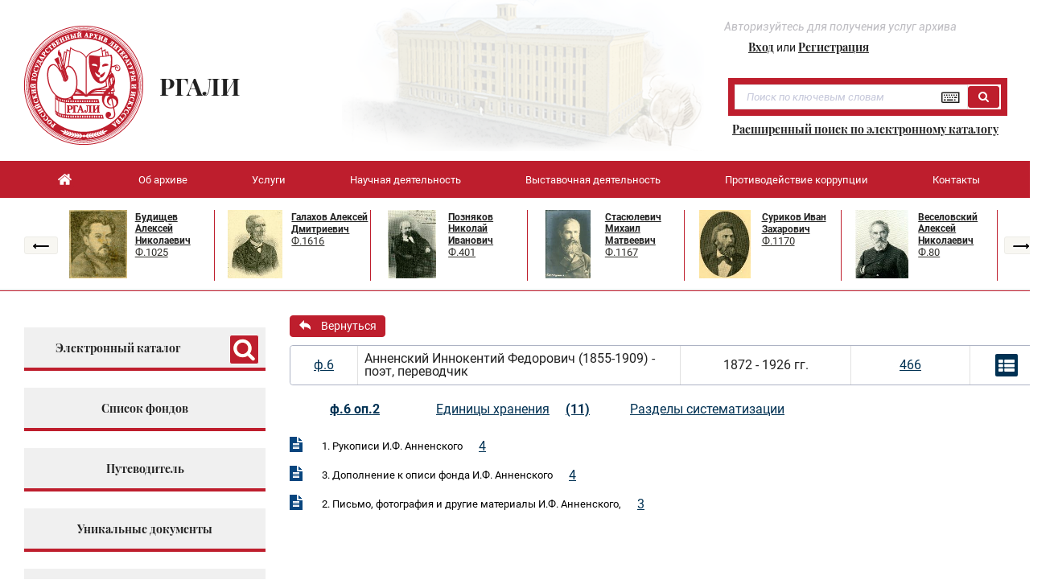

--- FILE ---
content_type: text/html;charset=UTF-8
request_url: https://rgali.ru/opis/7017/systematization
body_size: 52114
content:
<!DOCTYPE html>
<html>
<!--
<style>
    .marquee-container {
        overflow: hidden;
        white-space: nowrap;
        box-sizing: border-box;
        background-color: #f0f0f0;
        border-bottom: 1px solid #be1e2d;
    }

    .marquee {
        display: inline-block;
        padding-left: 100%;
        vertical-align: center;
        animation: marquee 550s linear infinite;
    }

    .marquee p {
        display: inline-block;
        margin-right: 1900px;
        text-align: center;
        color: #212121;
        font: normal 20px Roboto;
    }

    .marquee-container:hover .marquee {
        animation-play-state: paused;
    }

    @keyframes marquee {
        0% { transform: translateX(0); }
        100% { transform: translateX(-100%); }
    }
</style>
-->

<style>
    .attention__wrap-new{
        animation: reveal 10s infinite;
    }

    @keyframes reveal {
        0% {opacity:0}
        20% {opacity:0.7}
        60% {opacity:1;}
        100% {opacity:0}
    }
</style>

<head>
    <title>РГАЛИ - систематизация</title>
    <meta http-equiv="Content-Type" content="text/html; charset=UTF-8"/>
    <script src="https://code.jquery.com/jquery-3.6.0.min.js"></script>
    <script type="text/javascript" src="/js/jquery.fallingsnow.min.js"></script>
    <link rel="stylesheet" type="text/css" href="https://maxcdn.bootstrapcdn.com/font-awesome/4.7.0/css/font-awesome.min.css">
<meta charset="utf-8">
<meta name="keywords" content="">
<meta name="description" content="">
<link href="/css/systematization.css" rel="stylesheet">
<link href="/css/storage-unit-list.css" rel="stylesheet">
<link href="/css/fund-card.css" rel="stylesheet">
<meta name="language" content="ru">
<meta name="format-detection" content="telephone=no">
<meta name="viewport" content="width=device-width, initial-scale=1.0, maximum-scale=1.0, user-scalable=no">
</head>

</head>
<body id="snow">
    <div class="wrapper" >
        <header class="header">
    <div class="header-fill">
        <div class="header-background-picture-new" style="height: 200px; background-size: 450px auto;">
            
                <div class="b-indent_s_20"></div>
            
            <div style="margin-bottom:10px; margin-left: -45px;">
                <label class="label-autorize">
                    Авторизуйтесь для получения услуг архива
                </label>
                <label>
                    <a class="lang-ru"></a>
                    <a class="lang-en"></a>
                </label>
            </div>
            <div class="b-flex enter-indent">
                <label class="enter-block" style="margin-left: -15px">
                    <a class="news-item__article blue-linked" style="text-align:center">
                        
                    </a>
                    <div>
                        <a class="news-item__article blue-linked" href="/login">Вход</a>
                        или
                        <a class="news-item__article blue-linked" href="/registration">Регистрация</a>
                    </div>
                </label>
            </div>
            <div class="b-flex enter-indent" style="margin-top:10px; margin-left: 855px;">
                <label class="enter-block">
                    <a class="news-item__article blue-linked" href="/cabinet/user-info">
                        
                    </a>
                    <span>
                        
                    </span>
                    <a class="news-item__article blue-linked" href="/logout">
                        
                    </a>
                </label>
                
            </div>

            <div class="b-flex">
                <div onclick="location.href='/'" style="cursor: pointer;" class="header__logo_rgali">
                    <img width="148" src="[data-uri]">
                </div>
                <label class="header-title">
                    РГАЛИ
                </label>
                 <div>
                     <div class="b-flex search-indent">
    <div class="search b-form">
        <input class="b-form__input rgali_input" id="simpleSearch" placeholder="Поиск по ключевым словам">
        <input id="simpleSearchButton" type="button" onclick="startSimpleSearch()"
               class="b-form__icon_input b-form__icon_mod_keyboard_input">
    </div>
    <form style="display:none" id="searchFormShort" action="/search/start" method="get">
        <input type="text" id="fondName" name="fondName" value=""/>
        <input type="text" id="personaName" name="personaName" value=""/>
        <input type="text" id="organizationName" name="organizationName" value=""/>
        <input type="text" id="opisNumber" name="opisNumber" value=""/>
        <input type="text" id="storageUnitNumber" name="storageUnitNumber" value=""/>
        <input type="text" id="fundNumber" name="fundNumber" value=""/>
        <input type="text" id="yearDocumentFrom" name="yearDocumentFrom" value=""/>
        <input type="text" id="yearDocumentTo" name="yearDocumentTo" value=""/>
        <input type="text" id="isSimpleSearch" name="simpleSearch" value="false"/>
    </form>

    <a class="b-button__rgali" onclick="startSimpleSearch()">
        <div class="b-button__icon_mod_search_rgali"></div>
    </a>

    <script type="text/javascript">
        $("#simpleSearch").keyup(function (event) {
            if (event.keyCode === 13) {
                document.getElementById('simpleSearchButton').click()
            }
        });
    </script>

</div>
                 </div>
            </div>
            <div class="b-flex" style="margin-left: 880px; margin-top: -30px">
                <a class="news-item__article blue-linked" href="/search">Расширенный поиск по электронному каталогу</a>
            </div>
        </div>
    </div>
    <div class="header__wrap">
        <div class="header__body">
            <div class="header-menu-rgali__body">
                <div class="header-menu-rgali__item header-menu-rgali__item_left_indent">
                    <a href="/" class="b-button__home">
                        <div class="b-button__icon_mod_home"></div>
                    </a>
                </div>
                <div class="header-menu-rgali__item dropdown">
                    <a>Об архиве</a>
                    <div class="dropdown-content">
                        <a href="/history">История архива</a>
                        <a href="/">Новости</a>
                        <a href="/normative-documents">Нормативные документы</a>
                        <a href="/archive-structure">Структура</a>
                        <a href="/rewards">Награды</a>
                        <a href="/work-protection">Охрана труда</a>
                    </div>
                </div>
                <div class="header-menu-rgali__item dropdown">
                    <a>Услуги</a>
                    <div class="dropdown-content">
                        <a href="/price">Прейскурант всех услуг архива</a>
                        <a href="/request">Запрос в архив</a>
                        <a href="/ordering-cases-in-reading-room">Заказ дел в читальный зал</a>
                        <a href="https://sic.rgantd.ru/">Запрос в Справочно-<br>информационный центр<br>федеральных
                            государственных<br>архивов</a>
                        <a href="/tour">Проведение экскурсий</a>
                    </div>
                </div>
                <div class="header-menu-rgali__item dropdown">
                    <span>Научная деятельность</span>
                    <div class="dropdown-content">
                        <a href="/rgali-staff-articles">Статьи сотрудников РГАЛИ</a>
                        <a href="/album-documents">Издания РГАЛИ</a>
                        <a href="/rgali-scientific-conferences-participation">Участие в конференциях</a>
                        <a href="/working">Виртуальные архивы</a>
                        <a href="/scientific-council">Научный совет</a>
                    </div>
                </div>
                <div class="header-menu-rgali__item dropdown">
                    <a>Выставочная деятельность</a>
                    <div class="dropdown-content">
                        <a href="/exhibition">Выставочные проекты РГАЛИ</a>
                        <a href="/request-exhibition">Участие в выставочных проектах</a>
                        <a href="/virtual-projects">Виртуальные выставки</a>
                    </div>
                </div>
                <div class="header-menu-rgali__item">
                    <span onclick="location.href='/rgali-anti-corruption'">Противодействие коррупции</span>
                </div>
                <div class="header-menu-rgali__item">
                    <span onclick="location.href='/contacts'">Контакты</span>
                </div>
            </div>
        </div>
    </div>
</header>
        <main class="content">
            <div class="b-indent_s_10"></div>
            <div class="photos__wrap">
    <div class="photos__body">
        <a class="b-button__arrow" onclick="prevPersonImage()">
            <div class="b-button__icon_mod_arrow_left"></div>
        </a>
        <div class="photos__item" >
            <a href="/person/624273">
                <img width="85" style="object-fit: contain;" height="85"
                     src="/image/3110/s"/>
            </a>
            <div class="photos-description" style="width:98px; height:auto; font: bold 11px Roboto;">
                <a class="photos-description__text__fio" id="person-624273"
                   href="/person/624273">Будищев Алексей Николаевич</a>
                <a class="photos-description__text__fund"
                   href="/fund/7853"><br>Ф.1025</a></div>
        </div>
        <div class="photos__item" >
            <a href="/person/618843">
                <img width="85" style="object-fit: contain;" height="85"
                     src="/image/3111/s"/>
            </a>
            <div class="photos-description" style="width:98px; height:auto; font: bold 11px Roboto;">
                <a class="photos-description__text__fio" id="person-618843"
                   href="/person/618843">Галахов Алексей Дмитриевич</a>
                <a class="photos-description__text__fund"
                   href="/fund/7984"><br>Ф.1616</a></div>
        </div>
        <div class="photos__item" >
            <a href="/person/617548">
                <img width="85" style="object-fit: contain;" height="85"
                     src="/image/3113/s"/>
            </a>
            <div class="photos-description" style="width:98px; height:auto; font: bold 11px Roboto;">
                <a class="photos-description__text__fio" id="person-617548"
                   href="/person/617548">Позняков Николай Иванович</a>
                <a class="photos-description__text__fund"
                   href="/fund/7890"><br>Ф.401</a></div>
        </div>
        <div class="photos__item" >
            <a href="/person/624552">
                <img width="85" style="object-fit: contain;" height="85"
                     src="/image/3114/s"/>
            </a>
            <div class="photos-description" style="width:98px; height:auto; font: bold 11px Roboto;">
                <a class="photos-description__text__fio" id="person-624552"
                   href="/person/624552">Стасюлевич Михаил Матвеевич</a>
                <a class="photos-description__text__fund"
                   href="/fund/9120"><br>Ф.1167</a></div>
        </div>
        <div class="photos__item" >
            <a href="/person/624556">
                <img width="85" style="object-fit: contain;" height="85"
                     src="/image/3115/s"/>
            </a>
            <div class="photos-description" style="width:98px; height:auto; font: bold 11px Roboto;">
                <a class="photos-description__text__fio" id="person-624556"
                   href="/person/624556">Суриков Иван Захарович</a>
                <a class="photos-description__text__fund"
                   href="/fund/9144"><br>Ф.1170</a></div>
        </div>
        <div class="photos__item" >
            <a href="/person/636010">
                <img width="85" style="object-fit: contain;" height="85"
                     src="/image/4034/s"/>
            </a>
            <div class="photos-description" style="width:98px; height:auto; font: bold 11px Roboto;">
                <a class="photos-description__text__fio" id="person-636010"
                   href="/person/636010">Веселовский Алексей Николаевич</a>
                <a class="photos-description__text__fund"
                   href="/fund/7635"><br>Ф.80</a></div>
        </div>
        <a class="b-button__arrow" onclick="nextPersonImage()">
            <div class="b-button__icon_mod_arrow_right"></div>
        </a>
    </div>

    <script language="javascript">
        function setCookie(name, value) {
            document.cookie = name + "=" + value;
        }

        function getCookie(name) {
             var nameEQ = name + "=";
             var ca = document.cookie.split(';');
             for (var i=0; i < ca.length; i++) {
                var c = ca[i];
                while (c.charAt(0)==' ') c = c.substring(1,c.length);
                if (c.indexOf(nameEQ) == 0) return c.substring(nameEQ.length, c.length);
             }
          return null;
        }

        function nextPersonImage() {
            window.location.reload()
        }

        function prevPersonImage() {
            var cookie = getCookie("image-header-offset") - 12
            setCookie("image-header-offset", cookie)
            window.location.reload()
        }

    </script>

</div>
            <div class="b-indent_s_5"></div>
        </main>

<!--
        <div class="attention" th:if="${attention == null}" style="min-height: 2px;"></div>

        <div class="attention" th:if="${attention != null}" style="max-height: 200px;">
            <div class="attention__wrap-new" >
                <div class="attention__body-new">
                    <img  class="img-bell" width="90" height="90" src="/images/ring.png"/>
                    <a class="attention-text-new"  th:utext="${attention}">Уважаемые исследователи!<br>
                        28 и 29 октября – санитарные дни.<br>
                        С  1 по 7 ноября   читальные залы не работают, в связи с объявленными нерабочими днями.<br>
                        Приносим извинения за временные неудобства, связанные с работой сайта.<br>
                    </a>
                </div>
            </div>
        </div>
-->

        <block>
            <div class="attention" style="min-height: 2px;"></div>
            
        </block>

<!--
        <block th:switch="${Attentions.size}">
            <div th:case="0" class="attention" style="min-height: 2px;"></div>

            <div th:case="1" class="attention" style="max-height: 200px;">
                <div class="attention__wrap-new" >
                    <div class="attention__body-new">
                        <img  class="img-bell" width="90" height="90" src="/images/ring.png"/>
                        <a class="attention-text-new" th:utext="${Attentions[0].content}">Уважаемые исследователи!<br>
                            28 и 29 октября – санитарные дни.<br>
                            С  1 по 7 ноября   читальные залы не работают, в связи с объявленными нерабочими днями.<br>
                            Приносим извинения за временные неудобства, связанные с работой сайта.<br>
                        </a>
                    </div>
                </div>
            </div>

            <div th:case="2" class="marquee-container" style="max-height: 200px;">
                <div class="marquee" style="animation-duration: 350s;">
                    <p th:each="attention : ${Attentions}" th:if="${attention.content != null && attention.content != ''}">
                        <img class="img-bell" width="70" height="70" src="/images/ring.png">
                        <span th:remove="tag" th:utext="${attention.content}"></span>
                    </p>

                    <p th:each="attention_dbl : ${Attentions}" th:if="${attention_dbl.content != null && attention_dbl.content != ''}">
                        <img class="img-bell" width="70" height="70" src="/images/ring.png">
                        <span th:remove="tag" th:utext="${attention_dbl.content}"></span>
                    </p>
                </div>
            </div>

            <div th:case="3" class="marquee-container" style="max-height: 200px;">
                <div class="marquee" style="animation-duration: 400s;">
                    <p th:each="attention : ${Attentions}" th:if="${attention.content != null && attention.content != ''}">
                        <img class="img-bell" width="70" height="70" src="/images/ring.png">
                        <span th:remove="tag" th:utext="${attention.content}"></span>
                    </p>

                    <p th:each="attention_dbl : ${Attentions}" th:if="${attention_dbl.content != null && attention_dbl.content != ''}">
                        <img class="img-bell" width="70" height="70" src="/images/ring.png">
                        <span th:remove="tag" th:utext="${attention_dbl.content}"></span>
                    </p>
                </div>
            </div>

            <div th:case="4" class="marquee-container" style="max-height: 200px;">
                <div class="marquee" style="animation-duration: 450s;">
                    <p th:each="attention : ${Attentions}" th:if="${attention.content != null && attention.content != ''}">
                        <img class="img-bell" width="70" height="70" src="/images/ring.png">
                        <span th:remove="tag" th:utext="${attention.content}"></span>
                    </p>

                    <p th:each="attention_dbl : ${Attentions}" th:if="${attention_dbl.content != null && attention_dbl.content != ''}">
                        <img class="img-bell" width="70" height="70" src="/images/ring.png">
                        <span th:remove="tag" th:utext="${attention_dbl.content}"></span>
                    </p>
                </div>
            </div>

            <div th:case="5" class="marquee-container" style="max-height: 200px;">
                <div class="marquee" style="animation-duration: 500s;">
                    <p th:each="attention : ${Attentions}" th:if="${attention.content != null && attention.content != ''}">
                        <img class="img-bell" width="70" height="70" src="/images/ring.png">
                        <span th:remove="tag" th:utext="${attention.content}"></span>
                    </p>

                    <p th:each="attention_dbl : ${Attentions}" th:if="${attention_dbl.content != null && attention_dbl.content != ''}">
                        <img class="img-bell" width="70" height="70" src="/images/ring.png">
                        <span th:remove="tag" th:utext="${attention_dbl.content}"></span>
                    </p>
                </div>
            </div>
        </block>
-->

        <main class="content">
    <div class="content">
        <div>
    <div class="b-indent_s_45"></div>
    <div class="content__wrap">
        <div class="content__body">
            <div class="content__body" id="left-menu-item-0" onclick="dropdownCatalogMenu()">
                <div class="content__item_title_search">
                    <a class="content__item_text" style="margin-left: 30px;">Электронный каталог</a>
                    <a style="margin-left:60px; margin-top:4px; width:35px; height: 35px;" class="b-button__icon_mod_search_rgali_menu"></a>
                </div>
            </div>
            <div>
                <div id="dropdown-menu-catalog" class="dropdown-content-menu">
                    <div class="content__item_submenu" onclick="location.href = '/search'">
                        <a style="text-decoration:none;" class="content__item_text">Поиск</a>
                    </div>
                    <div class="content__item_submenu" onclick="location.href = '/working'">
                        <a style="text-decoration:none;" class="content__item_text">Тематический каталог</a>
                    </div>
                    <div class="content__item_submenu" onclick="location.href = '/working'">
                        <a style="text-decoration:none;" class="content__item_text">Географический указатель</a>
                    </div>
                </div>
            </div>
        </div>
    </div>
    <div class="b-indent_s_5"></div>
    <div class="content__wrap">
        <div class="content__body">
            <div class="content__item" id="left-menu-item-1" onclick="location.href='/fund'">
                <span style="text-decoration:none;" class="content__item_text" id="all-text">Список фондов</span>
            </div>
        </div>
    </div>
    <div class="b-indent_s_5"></div>
    <div class="content__wrap">
        <div class="content__body">
            <div class="content__item" id="left-menu-item-2" onclick="dropdownGuideMenu()">
                <a style="text-decoration:none;" class="content__item_text">Путеводитель</a>
            </div>
            <div>
                <div id="dropdown-menu-guide" class="dropdown-content-menu">
                    <div class="content__item_submenu" onclick="location.href='/fund?fundType=personal-funds'">
                        <span style="text-decoration:none;" id="personal-funds-text" class="content__item_text">Фонды личного<br>происхождения</span>
                    </div>
                    <div class="content__item_submenu" onclick="location.href='/fund?fundType=institutions-funds'">
                        <span style="text-decoration:none;" class="content__item_text" id="institutions-funds-text">Фонды государственных<br>учреждений и творческих<br>организаций</span>
                    </div>
                    <div class="content__item_submenu" onclick="location.href='/fund?fundType=collections'">
                        <span style="text-decoration:none;" class="content__item_text" id="collections-text">Коллекции и<br>собрания</span>
                    </div>
                    <div class="content__item_submenu" onclick="location.href='/fund?fundType=united-funds'">
                        <span style="text-decoration:none;" class="content__item_text" id="united-funds-text">Объединенные архивные<br>фонды</span>
                    </div>
                </div>
            </div>
        </div>
    </div>
    <div class="b-indent_s_5"></div>
    <div class="content__wrap">
        <div class="content__body">
            <div class="content__item" id="left-menu-item-3" onclick="location.href = '/unique-documents'">
                <a style="text-decoration:none;" class="content__item_text">Уникальные документы</a>
            </div>
        </div>
    </div>
    <div class="b-indent_s_5"></div>
    <div class="content__wrap">
        <div class="content__body">
            <div class="content__item" id="left-menu-item-4" onclick="location.href = '/memorial'">
                <a style="text-decoration:none;" class="content__item_text">Мемориальные предметы</a>
            </div>
        </div>
    </div>
    <div class="b-indent_s_5"></div>
    <div class="content__wrap">
        <div class="content__body">
<!--
            <div class="content__item" id="left-menu-item-5" onclick="dropdownLibraryMenu()">
-->
            <div class="content__item" id="left-menu-item-5" onclick="location.href = '/books-autograph'">
                <a style="text-decoration:none;" class="content__item_text">Научная библиотека</a>
            </div>
<!--
            <div>
                <div id="dropdown-menu-library" class="dropdown-content-menu-library">
                    <div class="content__item_submenu" onclick="location.href = '/books-autograph'">
                        <a style="text-decoration:none;" class="content__item_text">Книги с автографами</a>
                    </div>
                    <div class="content__item_submenu" id="left-menu-item-editions"
                         onclick="dropdownEditionsMenu()">
                        <a style="text-decoration:none;" class="content__item_text">Издания РГАЛИ</a>
                    </div>
                </div>
            </div>
            <div>
                <div id="dropdown-submenu-collection" class="dropdown-content-submenu-library">
                    <div class="content__item_submenu" onclick="location.href = '/album-documents'">
                        <a style="text-decoration:none;" class="content__item_text">Сборники документов<br>и альбомы</a>
                    </div>
                    <div class="content__item_submenu" onclick="location.href = '/past'">
                        <a style="text-decoration:none;" class="content__item_text">Встречи с прошлым</a>
                    </div>
                </div>
            </div>
-->
        </div>
    </div>
</div>
    </div>
    <div class="b-table-button-return">
        <div class="b-indent_s_40"></div>
        <div class="b-indent_s_10"></div>
        <div class="b-flex b-flex_valign_center b-flex_align_between">

    <div>
        <a class="b-button-rgali-return"  onclick="Previous()">
            <div class="b-button__icon b-button__icon_mod_return_rgali"></div>
            <div class="b-button__text">Вернуться</div>
        </a>
        <div class="b-indent_s_10"></div>
    </div>
</div>

        <div class="b-table b-table_mod_border">
            <div class="b-table__wrap">
                <table class="b-table__table" style="width: 930px;">
                    <tbody class="b-table__body">
                    <tr class="b-table__row">
                        <td class="b-table__cell b-table__cell_align_center" style="width:50px">
                            <p class="b-table__text"><a href="/opis?fundId=7094"
                                                        class="blue-linked">ф.6</a></p>
                        </td>
                        <td class="b-table__cell" style="width:300px">
                            <p class="b-table__text">Анненский Иннокентий Федорович (1855-1909) - поэт, переводчик</p>
                        </td>
                        <td class="b-table__cell b-table__cell_align_center" style="width:150px">
                            <p class="b-table__text">1872 - 1926 гг.</p>
                        </td>
                        <td class="b-table__cell b-table__cell_align_center" style="width:100px">
                            <p class="b-table__text"><a href="/storage-unit?fundId=7094"
                                                        class="blue-linked">466</a></p>
                        </td>
                        <td class="b-table__cell b-table__cell_align_center" style="width:50px">
                            <p class="b-table__text"></p><a href="/fund/7094"
                                                            class="context-menu__toggle"></a>
                        </td>
                    </tr>
                    </tbody>
                </table>
            </div>
        </div>
    </div>

    <div class="content-systematization">
        <div class="opis-list">
            <a href="/opis/7017"
               class="blue-linked-storage-unit-list__bold">ф.6 оп.2</a>
            <a class="limit-dates"></a>
            <a href="/storage-unit?fundId=7094&amp;opisId=7017" class="blue-linked__normal-w-indent">Единицы хранения</a>
            <a href="/storage-unit?fundId=7094&amp;opisId=7017" style="margin-left:20px" class="blue-linked-storage-unit-list__bold">(11)</a>
            <a href="/opis/7017/systematization" class="blue-linked__normal-w-indent">Разделы систематизации</a>
        </div>

        <div class="b-flex">
            <div class="sections">
                
                    <div class="b-list__indent-1">
                        
                            <a class="b-list__list b-list__list_mod_file_2">
                                <p class="b-list__text">1. Рукописи И.Ф. Анненского</p>
                            </a>
                        
                        

                        <a href="/storage-unit?fundId=7094&amp;opisId=7017&amp;systemId=197776" class="b-count">4</a>
                    </div>
                
                    <div class="b-list__indent-1">
                        
                            <a class="b-list__list b-list__list_mod_file_2">
                                <p class="b-list__text">3. Дополнение к описи фонда И.Ф. Анненского</p>
                            </a>
                        
                        

                        <a href="/storage-unit?fundId=7094&amp;opisId=7017&amp;systemId=197777" class="b-count">4</a>
                    </div>
                
                    <div class="b-list__indent-1">
                        
                            <a class="b-list__list b-list__list_mod_file_2">
                                <p class="b-list__text">2. Письмо, фотография и другие материалы И.Ф. Анненского,</p>
                            </a>
                        
                        

                        <a href="/storage-unit?fundId=7094&amp;opisId=7017&amp;systemId=197778" class="b-count">3</a>
                    </div>
                
            </div>
        </div>
    </div>
    <script type="text/javascript" src="/js/main.js"></script>
</main>

        <div id="prefooter"></div>

        <footer class="footer">
    <div class="footer-background">
        <div style="height:20px;"></div>
        <div class="footer__wrap">
            <div class="footer__body">
                <div>
                    <div class="footer__cell-title"><a>ОБ АРХИВЕ</a></div>
                    <div class="b-indent_s_15"></div>
                    <div class="footer__cell-item"><span style="cursor: pointer;" onclick="location.href='/history'">История архива</span></div>
                    <div class="footer__cell-item"><span style="cursor: pointer;" onclick="location.href='/'">Новости</span></div>
                    <div class="footer__cell-item"><span style="cursor: pointer;" onclick="location.href='/normative-documents'">Нормативные документы</span></div>
                    <div class="footer__cell-item"><span style="cursor: pointer;" onclick="location.href='/archive-structure'">Структура</span></div>
                    <div class="footer__cell-item"><span style="cursor: pointer;" onclick="location.href='/rewards'">Награды</span></div>
                    <div class="footer__cell-item"><span style="cursor: pointer;" onclick="location.href='/work-protection'">Охрана труда</span></div>
                </div>
                <div>
                    <div class="footer__cell-title"><a>УСЛУГИ</a></div>
                    <div class="b-indent_s_15"></div>
                    <div class="footer__cell-item"><span style="cursor: pointer;" onclick="location.href='/price'">Прейскурант услуг архива</span></div>
                    <div class="footer__cell-item"><span style="cursor: pointer;" onclick="location.href='/request'">Запрос в архив</span></div>
                    <div class="footer__cell-item"><span style="cursor: pointer;" onclick="location.href='/ordering-cases-in-reading-room'">Заказ дел в читальный зал</span></div>
                    <div class="footer__cell-item"><span style="cursor: pointer;" onclick="window.open('https://sic.rgantd.ru/','_blank');">Запрос в Справочно-<br>информационный центр<br>федеральных государственных<br>архивов</span></div>
                    <div class="footer__cell-item"><span style="cursor: pointer;" onclick="location.href='/tour'">Проведение экскурсий</span></div>
                </div>
                <div>
                    <div class="footer__cell-title"><a>НАУЧНАЯ ДЕЯТЕЛЬНОСТЬ</a></div>

                    <div class="b-indent_s_15"></div>

                    <div class="footer__cell-item"><span style="cursor: pointer;" onclick="location.href='/rgali-staff-articles'">Статьи сотрудников РГАЛИ</span></div>
                    <div class="footer__cell-item"><span style="cursor: pointer;" onclick="location.href='/album-documents'">Издания РГАЛИ</span></div>
                    <div class="footer__cell-item"><span style="cursor: pointer;" onclick="location.href='/rgali-scientific-conferences-participation'">Участие в конференциях</span></div>
                    <div class="footer__cell-item"><span style="cursor: pointer;" onclick="location.href='/working'">Виртуальные архивы</span></div>
                    <div class="footer__cell-item"><span style="cursor: pointer;" onclick="location.href='/scientific-council'">Научный совет</span></div>

                    <div class="b-indent_s_15"></div>

                    <div class="footer__cell-title" style="margin-bottom: 5px"><a>ВЫСТАВОЧНАЯ ДЕЯТЕЛЬНОСТЬ</a></div>
                    <div class="footer__cell-item"><span style="cursor: pointer;" onclick="location.href='/exhibition'">Выставочные проекты РГАЛИ</span></div>
                    <div class="footer__cell-item"><span style="cursor: pointer;" onclick="location.href='/request-exhibition'">Участие в выставочных проектах</span></div>
                    <div class="footer__cell-item"><span style="cursor: pointer;" onclick="location.href='/virtual-projects'">Виртуальные выставки</span></div>
                    <div class="b-indent_s_15"></div>
                    <div class="footer__cell-title"><span style="cursor: pointer;" onclick="location.href='/rgali-anti-corruption'">ПРОТИВОДЕЙСТВИЕ КОРРУПЦИИ</span></div>
                </div>
                <div>
                    <div class="footer__cell-title"  style="cursor: pointer;" onclick="location.href='/contacts'">
                        <a >КОНТАКТЫ</a>
                    </div>
                    <div class="b-indent_s_15"></div>
                    <div class="b-flex">
                        <img width="19px" height="19px" class="footer-img-phone" src="[data-uri]">
                        <div class="footer__cell-item">Зал рукописей 8 (499) 159-75-13</div>
                    </div>
                    <div class="footer__cell-item footer-text-indent">Зал микрофильмов 8 (499) 156-69-52</div>
                    <div class="footer__cell-item footer-text-indent" style="margin-bottom: 5px">Секретариат 8 (499) 159-73-81</div>
                    <div class="b-flex">
                        <img width="15px" height="15px" class="footer-img-mail" src="[data-uri]">
                        <div class="footer__cell-item" style="margin-bottom: 5px">rgali@rgali.ru</div>
                    </div>
                    <div class="b-flex">
                        <img width="15px" height="15px" class="footer-img-address" src="[data-uri]">
                        <div class="footer__cell-item">Федеральное казенное учреждение<br>«Российский государственный архив<br>литературы и искусства» (РГАЛИ)</div>
                    </div>
                    <div class="b-flex">
                        <div class="footer__cell-item" style="margin-left:30px;">125212 г. Москва, ул. Выборгская, 3, корп.2</div>
                    </div>
                </div>
            </div>
            <div style="height:25px;"></div>
            <div class="b-gallery">
                <a href="https://vk.com/rgali" target="_blank"><img src="/images/vk.png" title="VK.com"></a>
                <a class="footer-img-indent"></a>
                <a href="https://zen.yandex.ru/rgali" target="_blank"><img src="/images/zen-small.png" title="Яндекс.Дзен"></a>
                <a class="footer-img-indent"></a>
                <a href="https://rutube.ru/channel/26270691/" target="_blank"><img src="/images/rutube-small.png" title="Рутуб"></a>
                <a class="footer-img-indent"></a>
                <a href="https://archives.gov.ru/" target="_blank"><img src="/images/archive-agent-small.png" title="Федеральное архивное агентство" height="35"></a>
                <a class="footer-img-indent"></a>
                <a href="https://rusarchives.ru/" target="_blank"><img src="/images/archive-rus.png" title="Архивы России" height="35"></a>
                <a class="footer-img-indent"></a>
                <a href="http://w3.insoft.ru/" target="_blank"><img src="/images/insoft_logo-small.png" title="АО Инженерно-внедренческий центр ИНСОФТ" height="35"></a>
                <a class="footer-img-indent"></a>
                <a href="https://godliteratury.ru" target="_blank"><img src="/images/Writers-small.png" title="Год литературы" height="35"></a>
                <a class="footer-img-indent"></a>
                <a href="https://telos-archive.ru/" target="_blank"><img src="/images/telos24-small.png" title="Архивная компания «ТЭЛОС АРХИВ»" height="35"></a>
            </div>
        </div>
        <div style="height:40px;"></div>
    </div>
</footer>

        <script>
            day = new Date().getDate();
            month = new Date().getMonth();

            console.log("month:%o", month);

            if (month == 0 && day < 15 || month == 11 && day > 14) {
                $.snowfall.start({
                    content: '<i class="fa fa-snowflake-o"></i>',
                    color: '#b4dddd',
                    size: {
                        min: 10,
                        max: 70
                    }
                }, $('#snow'));
            }
        </script>

        <script>
            /*<![CDATA[*/
            let Attentions = [];
            /*]]>*/
        </script>

        <script type="text/javascript">
            $(document).ready(function () {
                NewsRotator();
                setInterval(NewsRotator, 20000);
            });
        </script>

        <script type="text/javascript">
            let newsIndex = 1;

            function NewsRotator() {
                $(".attention__wrap-new").hide();
                $(".attention__wrap-new" + newsIndex).show();

                newsIndex++;

                if (newsIndex > Attentions.length) {
                    newsIndex = 1;
                }
            }
        </script>

        <script type="text/javascript">
            function mouseDown() {
                NewsRotator();
            }
        </script>
    </div>
</body>
</html>

--- FILE ---
content_type: application/javascript
request_url: https://rgali.ru/js/jquery.fallingsnow.min.js
body_size: 2589
content:
/* jquery-Snowfall v1.0 | h4wldev@gmail.com | http://github.com/h4wldev */

(function($) {
    $.snowfall = {
        intervals: [],
        $wrapper: null,
        start: function(options, $wrapper) {
            var options = $.extend({}, {
                size: {
                    min: 5,
                    max: 10
                },
                interval: 200,
                color: '#fff',
                content: '&#10052;',
                disappear: 'linear'
            }, options);

            if ($wrapper == undefined) {
                $('body').append('<div id="snowfall-wrapper" />');
                $wrapper = $('#snowfall-wrapper');

                $wrapper.css({
                    'overflow': 'hidden',
                    'height': '100%',
                    'width': '100%',
                    'position': 'absolute',
                    'top': '0',
                    'left': '0'
                });
            }

            var $snowfall = $('<div class="flake" />').css({'position': 'absolute', 'top': '-50px'}).html(options.content);

            $.snowfall.$wrapper = $wrapper;
            $.snowfall.$wrapper.show();

            $.snowfall.intervals.push(setInterval(function() {
                var wrapperWidth = $wrapper.width(),
                    wrapperHeight = $wrapper.height(),
                    flakeSize = options.size.min + (Math.random() * options.size.max),
                    duration = (wrapperHeight * 10) + (Math.random() * 2000),
                    startPosition = (Math.random() * wrapperWidth) - 100;

                $snowfall.clone().appendTo($wrapper).css({
                    'left': startPosition,
                    'opacity': 0.5 + Math.random(),
                    'font-size': flakeSize,
                    'color': options.color
                }).animate({
                    top: wrapperHeight - 40,
                    left: (startPosition - 100) + (Math.random() * 200),
                    opacity: 0.2
                }, duration, options.disappear, function() {
                    $(this).remove();
                });
            }, options.interval));
        },
        stop: function() {
            $.snowfall.intervals.forEach(function(interval) {
                $.snowfall.$wrapper.hide();
                $.snowfall.$wrapper.children('div').each(function() {
                    $(this).remove();
                });
                clearInterval(interval);
            });
        }
    };
})(jQuery);


--- FILE ---
content_type: application/javascript
request_url: https://rgali.ru/js/main.js
body_size: 33843
content:
function dropdownCatalogMenu() {
    document.getElementById("prefooter").classList.remove("footer-top-offset-library"); //удаление текущего отступа от футера для раскрытого меню библиотеки
    document.getElementById("prefooter").classList.remove("footer-top-offset-guide"); //удаление текущего отступа от футера для раскрытого меню путеводителя
    document.getElementById("prefooter").classList.remove("footer-top-offset-editions"); //удаление текущего отступа от футера для раскрытого меню изданий

/*
    if (document.getElementById("dropdown-menu-library").classList.toggle("show")) //проверка, раскрыто ли подменю библиотеки (включено ли раскрытие подменю каталога)
    {
        document.getElementById("dropdown-menu-library").classList.toggle("show"); //скрытие подменю библиотеки
    }
*/
    if (document.getElementById("dropdown-menu-guide").classList.toggle("show")) //проверка, раскрыто ли подменю путеводителя (включено ли раскрытие подменю путеводителя)
    {
        document.getElementById("dropdown-menu-guide").classList.toggle("show"); //скрытие подменю путеводителя
    }
/*
    if (document.getElementById("dropdown-submenu-collection").classList.toggle("show")) //проверка, раскрыто ли подменю изданий (включено ли раскрытие подменю путеводителя)
    {
        document.getElementById("dropdown-submenu-collection").classList.toggle("show"); //скрытие подменю изданий
    }
*/

    document.getElementById("dropdown-menu-catalog").classList.toggle("show"); //раскрытие-закрытие подменю для каталога

    document.getElementById("left-menu-item-1").classList.toggle("menu-element-top-offset-catalog"); //переключение отступов для меню1
    document.getElementById("left-menu-item-2").classList.toggle("menu-element-top-offset-catalog"); //переключение отступов для меню2
    document.getElementById("left-menu-item-3").classList.toggle("menu-element-top-offset-catalog"); //переключение отступов для меню3
    document.getElementById("left-menu-item-4").classList.toggle("menu-element-top-offset-catalog"); //переключение отступов для меню4
    document.getElementById("left-menu-item-5").classList.toggle("menu-element-top-offset-catalog"); //переключение отступов для меню5
    document.getElementById("prefooter").classList.toggle("footer-top-offset-catalog"); //включение отступа до футера для раскрытого меню каталога


//отключение отступов для меню, находящихся выше для случаев, если отступы включены (сперва - проверка, включены ли отступы)
    if (document.getElementById("left-menu-item-3").classList.toggle("menu-element-top-offset-guide"))
    {
        document.getElementById("left-menu-item-3").classList.toggle("menu-element-top-offset-guide");
    }

    if (document.getElementById("left-menu-item-4").classList.toggle("menu-element-top-offset-guide"))
    {
        document.getElementById("left-menu-item-4").classList.toggle("menu-element-top-offset-guide");
    }

    if (document.getElementById("left-menu-item-5").classList.toggle("menu-element-top-offset-guide"))
    {
        document.getElementById("left-menu-item-5").classList.toggle("menu-element-top-offset-guide");
    }

//отключение ОТСУТСТВИЯ отступов для меню, находящихся ниже для случаев, если ОТСУТСТВИЕ отступов включено (сперва - проверка, включено ли ОТСУТСТВИЕ отступов)
    if (document.getElementById("left-menu-item-1").classList.toggle("menu-element-no-top-offset"))
    {
        document.getElementById("left-menu-item-1").classList.toggle("menu-element-no-top-offset");
    }
    if (document.getElementById("left-menu-item-2").classList.toggle("menu-element-no-top-offset"))
    {
        document.getElementById("left-menu-item-2").classList.toggle("menu-element-no-top-offset");
    }
    if (document.getElementById("left-menu-item-3").classList.toggle("menu-element-no-top-offset"))
    {
        document.getElementById("left-menu-item-3").classList.toggle("menu-element-no-top-offset");
    }
    if (document.getElementById("left-menu-item-4").classList.toggle("menu-element-no-top-offset"))
    {
        document.getElementById("left-menu-item-4").classList.toggle("menu-element-no-top-offset");
    }
    if (document.getElementById("left-menu-item-5").classList.toggle("menu-element-no-top-offset"))
    {
        document.getElementById("left-menu-item-5").classList.toggle("menu-element-no-top-offset");
    }
}

function dropdownGuideMenu() {
    document.getElementById("prefooter").classList.remove("footer-top-offset-catalog"); //удаление текущего отступа от футера для раскрытого меню каталога
    document.getElementById("prefooter").classList.remove("footer-top-offset-library"); //удаление текущего отступа от футера для раскрытого меню библиотеки
    document.getElementById("prefooter").classList.remove("footer-top-offset-editions"); //удаление текущего отступа от футера для раскрытого меню изданий

    if (document.getElementById("dropdown-menu-catalog").classList.toggle("show")) //проверка, раскрыто ли подменю каталога (включено ли раскрытие подменю каталога)
    {
        document.getElementById("dropdown-menu-catalog").classList.toggle("show"); //скрытие подменю каталога
    }
/*
    if (document.getElementById("dropdown-menu-library").classList.toggle("show")) //проверка, раскрыто ли подменю библиотеки (включено ли раскрытие подменю библиотеки)
    {
        document.getElementById("dropdown-menu-library").classList.toggle("show"); //скрытие подменю библиотеки
    }
*/
/*
    if (document.getElementById("dropdown-submenu-collection").classList.toggle("show")) //проверка, раскрыто ли подменю изданий (включено ли раскрытие подменю путеводителя)
    {
        document.getElementById("dropdown-submenu-collection").classList.toggle("show"); //скрытие подменю изданий
    }
*/


    //отключение отступов для каталога:
    if (document.getElementById("left-menu-item-1").classList.toggle("menu-element-top-offset-catalog"))
    {
        document.getElementById("left-menu-item-1").classList.toggle("menu-element-top-offset-catalog")
    }
    if (document.getElementById("left-menu-item-2").classList.toggle("menu-element-top-offset-catalog"))
    {
        document.getElementById("left-menu-item-2").classList.toggle("menu-element-top-offset-catalog")
    }
    if (document.getElementById("left-menu-item-3").classList.toggle("menu-element-top-offset-catalog"))
    {
        document.getElementById("left-menu-item-3").classList.toggle("menu-element-top-offset-catalog")
    }
    if (document.getElementById("left-menu-item-4").classList.toggle("menu-element-top-offset-catalog"))
    {
        document.getElementById("left-menu-item-4").classList.toggle("menu-element-top-offset-catalog")
    }
    if (document.getElementById("left-menu-item-5").classList.toggle("menu-element-top-offset-catalog"))
    {
        document.getElementById("left-menu-item-5").classList.toggle("menu-element-top-offset-catalog")
    }


    document.getElementById("dropdown-menu-guide").classList.toggle("show"); //раскрытие-закрытие подменю для путеводителя

    document.getElementById("left-menu-item-3").classList.toggle("menu-element-top-offset-guide"); //переключение отступов для меню3
    document.getElementById("left-menu-item-4").classList.toggle("menu-element-top-offset-guide"); //переключение отступов для меню4
    document.getElementById("left-menu-item-5").classList.toggle("menu-element-top-offset-guide"); //переключение отступов для меню5
    document.getElementById("prefooter").classList.toggle("footer-top-offset-guide"); //включение отступа до футера для раскрытого меню путеводителя


//отключение ОТСУТСТВИЯ отступов для меню, находящихся ниже для случаев, если ОТСУТСТВИЕ отступов включено (сперва - проверка, включено ли ОТСУТСТВИЕ отступов)
    if (document.getElementById("left-menu-item-3").classList.toggle("menu-element-no-top-offset"))
    {
        document.getElementById("left-menu-item-3").classList.toggle("menu-element-no-top-offset");
    }

    if (document.getElementById("left-menu-item-4").classList.toggle("menu-element-no-top-offset"))
    {
        document.getElementById("left-menu-item-4").classList.toggle("menu-element-no-top-offset");
    }

    if (document.getElementById("left-menu-item-5").classList.toggle("menu-element-no-top-offset"))
    {
        document.getElementById("left-menu-item-5").classList.toggle("menu-element-no-top-offset");
    }
}

function dropdownLibraryMenu() {
    document.getElementById("prefooter").classList.remove("footer-top-offset-catalog"); //удаление текущего отступа от футера для раскрытого меню каталога
    document.getElementById("prefooter").classList.remove("footer-top-offset-guide"); //удаление текущего отступа от футера для раскрытого меню путеводителя
    document.getElementById("prefooter").classList.remove("footer-top-offset-editions"); //удаление текущего отступа от футера для раскрытого меню изданий


    //отключение отступов для каталога:
    if (document.getElementById("left-menu-item-1").classList.toggle("menu-element-top-offset-catalog"))
    {
        document.getElementById("left-menu-item-1").classList.toggle("menu-element-top-offset-catalog")
    }
    if (document.getElementById("left-menu-item-2").classList.toggle("menu-element-top-offset-catalog"))
    {
        document.getElementById("left-menu-item-2").classList.toggle("menu-element-top-offset-catalog")
    }
    if (document.getElementById("left-menu-item-3").classList.toggle("menu-element-top-offset-catalog"))
    {
        document.getElementById("left-menu-item-3").classList.toggle("menu-element-top-offset-catalog")
    }
    if (document.getElementById("left-menu-item-4").classList.toggle("menu-element-top-offset-catalog"))
    {
        document.getElementById("left-menu-item-4").classList.toggle("menu-element-top-offset-catalog")
    }
    if (document.getElementById("left-menu-item-5").classList.toggle("menu-element-top-offset-catalog"))
    {
        document.getElementById("left-menu-item-5").classList.toggle("menu-element-top-offset-catalog")
    }



    if (document.getElementById("dropdown-menu-catalog").classList.toggle("show")) //проверка, раскрыто ли подменю каталога (включено ли раскрытие подменю каталога)
    {
        document.getElementById("dropdown-menu-catalog").classList.toggle("show"); //скрытие подменю каталога
    }
    if (document.getElementById("dropdown-menu-guide").classList.toggle("show")) //проверка, раскрыто ли подменю путеводителя (включено ли раскрытие подменю путеводителя)
    {
        document.getElementById("dropdown-menu-guide").classList.toggle("show"); //скрытие подменю путеводителя
    }
/*
    if (document.getElementById("dropdown-submenu-collection").classList.toggle("show")) //проверка, раскрыто ли подменю изданий (включено ли раскрытие подменю издания)
    {
        document.getElementById("dropdown-submenu-collection").classList.toggle("show"); //скрытие подменю изданий
    }
*/

/*
    document.getElementById("dropdown-menu-library").classList.toggle("show"); //раскрытие-закрытие подменю для библиотеки
*/


    document.getElementById("left-menu-item-3").classList.toggle("menu-element-no-top-offset"); //переключение ОТСУТСТВИЯ отступов для меню3
    document.getElementById("left-menu-item-4").classList.toggle("menu-element-no-top-offset"); //переключение ОТСУТСТВИЯ отступов для меню3
    document.getElementById("left-menu-item-5").classList.toggle("menu-element-no-top-offset"); //переключение ОТСУТСТВИЯ отступов для меню3
    document.getElementById("prefooter").classList.toggle("footer-top-offset-library"); //включение отступа до футера для раскрытого меню библиотеки

//отключение отступов для меню, находящихся выше для случаев, если отступы включены (сперва - проверка, включены ли отступы)
    if (document.getElementById("left-menu-item-3").classList.toggle("menu-element-top-offset-guide"))
    {
        document.getElementById("left-menu-item-3").classList.toggle("menu-element-top-offset-guide");
    }

    if (document.getElementById("left-menu-item-4").classList.toggle("menu-element-top-offset-guide"))
    {
        document.getElementById("left-menu-item-4").classList.toggle("menu-element-top-offset-guide");
    }

    if (document.getElementById("left-menu-item-5").classList.toggle("menu-element-top-offset-guide"))
    {
        document.getElementById("left-menu-item-5").classList.toggle("menu-element-top-offset-guide");
    }
}

function dropdownEditionsMenu() {
    document.getElementById("prefooter").classList.remove("footer-top-offset-catalog"); //удаление текущего отступа от футера для раскрытого меню каталога
    document.getElementById("prefooter").classList.remove("footer-top-offset-guide"); //удаление текущего отступа от футера для раскрытого меню путеводителя

    //отключение отступов для каталога:
    if (document.getElementById("left-menu-item-1").classList.toggle("menu-element-top-offset-catalog"))
    {
        document.getElementById("left-menu-item-1").classList.toggle("menu-element-top-offset-catalog")
    }
    if (document.getElementById("left-menu-item-2").classList.toggle("menu-element-top-offset-catalog"))
    {
        document.getElementById("left-menu-item-2").classList.toggle("menu-element-top-offset-catalog")
    }
    if (document.getElementById("left-menu-item-3").classList.toggle("menu-element-top-offset-catalog"))
    {
        document.getElementById("left-menu-item-3").classList.toggle("menu-element-top-offset-catalog")
    }
    if (document.getElementById("left-menu-item-4").classList.toggle("menu-element-top-offset-catalog"))
    {
        document.getElementById("left-menu-item-4").classList.toggle("menu-element-top-offset-catalog")
    }
    if (document.getElementById("left-menu-item-5").classList.toggle("menu-element-top-offset-catalog"))
    {
        document.getElementById("left-menu-item-5").classList.toggle("menu-element-top-offset-catalog")
    }


    if (document.getElementById("dropdown-menu-catalog").classList.toggle("show")) //проверка, раскрыто ли подменю каталога (включено ли раскрытие подменю каталога)
    {
        document.getElementById("dropdown-menu-catalog").classList.toggle("show"); //скрытие подменю каталога
    }
    if (document.getElementById("dropdown-menu-guide").classList.toggle("show")) //проверка, раскрыто ли подменю путеводителя (включено ли раскрытие подменю путеводителя)
    {
        document.getElementById("dropdown-menu-guide").classList.toggle("show"); //скрытие подменю путеводителя
    }

/*
    document.getElementById("dropdown-submenu-collection").classList.toggle("show"); //раскрытие-закрытие подменю для изданий
*/

    document.getElementById("left-menu-item-3").classList.toggle("menu-element-no-top-offset"); //переключение ОТСУТСТВИЯ отступов для меню3
    document.getElementById("left-menu-item-4").classList.toggle("menu-element-no-top-offset"); //переключение ОТСУТСТВИЯ отступов для меню3
    document.getElementById("left-menu-item-5").classList.toggle("menu-element-no-top-offset"); //переключение ОТСУТСТВИЯ отступов для меню3
    document.getElementById("prefooter").classList.toggle("footer-top-offset-editions"); //включение отступа до футера для раскрытого меню изданий

//отключение отступов для меню, находящихся выше для случаев, если отступы включены (сперва - проверка, включены ли отступы)
    if (document.getElementById("left-menu-item-3").classList.toggle("menu-element-top-offset-guide"))
    {
        document.getElementById("left-menu-item-3").classList.toggle("menu-element-top-offset-guide");
    }

    if (document.getElementById("left-menu-item-4").classList.toggle("menu-element-top-offset-guide"))
    {
        document.getElementById("left-menu-item-4").classList.toggle("menu-element-top-offset-guide");
    }

    if (document.getElementById("left-menu-item-5").classList.toggle("menu-element-top-offset-guide"))
    {
        document.getElementById("left-menu-item-5").classList.toggle("menu-element-top-offset-guide");
    }
}

function Previous() {
    window.history.back()
}

$(document).ready(function() {
  var currentMenuId = $("#currentFundType").text()
  if (currentMenuId !== '' && currentMenuId !== undefined) {
      $("#" + currentMenuId + "-text").css('color', '#be1e2d');

      if (currentMenuId !== 'all') {
        document.getElementById('left-menu-item-2').click()
      }
  }
});

function startSimpleSearch() {
       document.getElementById('organizationName').value = document.getElementById('simpleSearch').value
       document.getElementById('personaName').value = document.getElementById('simpleSearch').value
       document.getElementById('fondName').value = document.getElementById('simpleSearch').value
       document.getElementById('isSimpleSearch').value = "true"

       document.getElementById('searchFormShort').submit()
}

function setSelectedPerson(elem) {
    $('#searchPersonaName').val(elem)
}

function commonStorageUnitSearch() {
   $('#currentPageField').val("1")
   $('#elementsOnPageField').val("20")
   $('#fieldForSortField').val("")
   $('#searchForm').attr('action', "/storage-unit/search").submit();
}

function commonFundSearch() {
    $('#currentPageField').val("1")
    $('#elementsOnPageField').val("20")
    $('#fieldForSortField').val("")
    $('#searchForm').attr('action', "/fund/search").submit();
}

function commonPersonSearch() {
   $('#searchForm').attr('action', "/person/search").submit();
}

function commonOrganizationSearch() {
   $('#searchForm').attr('action', "/organization/search").submit();
}

//маска для поля ввода номера телефона
function phoneMask() {
    const tel = $('[type="tel"]');

    tel.keydown(function (e) {
      if (!tel.val().startsWith('+'))
        tel.val().length == 0 ? tel.val('+7' + tel.val()) : tel.val('+' + tel.val());
    })
    .keyup(function () {
      tel.val('+' + tel.val().split("+").pop());
      if (!tel.val().startsWith('+')) tel.val('+' + tel.val());
    })
    .change(function() {
      if (tel.val() === '+') tel.val('');
    });
}

////скрытие-раскрытие блоков на страничке анти-коррупции (rgali-anti-corruption)

function showHideBlock(block) {

    console.log("block:%o", block);


    document.getElementById("table-block" + block).classList.toggle("show-block"); //скрытие-раскрытие блока1 на странице анти-коррупции

    if (document.getElementById("table-block" + block).classList.toggle("show")) //проверка, раскрыт ли блок1 (включено ли раскрытие блока1)
    {
        document.getElementById("imgArrowBlock" + block).style.transition = "transform 0.5s"; //время анимации вращения стрелки
        document.getElementById("imgArrowBlock" + block).style.transform = "rotate(-180deg)"; //вращение стрелки
    }
    else
    {
        document.getElementById("imgArrowBlock" + block).style.transition = "transform 0.5s"; //время анимации вращения стрелки
        document.getElementById("imgArrowBlock" + block).style.transform = "rotate(0deg)"; //вращение стрелки
    }
}

//блок1
function showHideBlock1() {
    document.getElementById("table-block1").classList.toggle("show-block"); //скрытие-раскрытие блока1 на странице анти-коррупции
    if (document.getElementById("table-block1").classList.toggle("show")) //проверка, раскрыт ли блок1 (включено ли раскрытие блока1)
    {
        document.getElementById("imgArrowBlock1").style.transition = "transform 0.5s"; //время анимации вращения стрелки
        document.getElementById("imgArrowBlock1").style.transform = "rotate(-180deg)"; //вращение стрелки
    }
    else
    {
        document.getElementById("imgArrowBlock1").style.transition = "transform 0.5s"; //время анимации вращения стрелки
        document.getElementById("imgArrowBlock1").style.transform = "rotate(0deg)"; //вращение стрелки
    }
}
//блок2
function showHideBlock2() {
    document.getElementById("table-block2").classList.toggle("show-block");  //скрытие-раскрытие блока2 на странице анти-коррупции
    if (document.getElementById("table-block2").classList.toggle("show")) //проверка, раскрыт ли блок2 (включено ли раскрытие блока2)
    {
        document.getElementById("imgArrowBlock2").style.transition = "transform 0.5s"; //время анимации вращения стрелки
        document.getElementById("imgArrowBlock2").style.transform = "rotate(-180deg)"; //вращение стрелки
    }
    else
    {
        document.getElementById("imgArrowBlock2").style.transition = "transform 0.5s"; //время анимации вращения стрелки
        document.getElementById("imgArrowBlock2").style.transform = "rotate(0deg)"; //вращение стрелки
    }
}
//блок3
function showHideBlock3() {
    document.getElementById("table-block3").classList.toggle("show-block"); //скрытие-раскрытие блока3 на странице анти-коррупции
    if (document.getElementById("table-block3").classList.toggle("show")) //проверка, раскрыт ли блок3 (включено ли раскрытие блока3)
    {
        document.getElementById("imgArrowBlock3").style.transition = "transform 0.5s"; //время анимации вращения стрелки
        document.getElementById("imgArrowBlock3").style.transform = "rotate(-180deg)"; //вращение стрелки
    }
    else
    {
        document.getElementById("imgArrowBlock3").style.transition = "transform 0.5s"; //время анимации вращения стрелки
        document.getElementById("imgArrowBlock3").style.transform = "rotate(0deg)"; //вращение стрелки
    }
}
//блок4
function showHideBlock4() {
    document.getElementById("table-block4").classList.toggle("show-block"); //скрытие-раскрытие блока4 на странице анти-коррупции
    if (document.getElementById("table-block4").classList.toggle("show")) //проверка, раскрыт ли блок4 (включено ли раскрытие блока4)
    {
        document.getElementById("imgArrowBlock4").style.transition = "transform 0.5s"; //время анимации вращения стрелки
        document.getElementById("imgArrowBlock4").style.transform = "rotate(-180deg)"; //вращение стрелки
    }
    else
    {
        document.getElementById("imgArrowBlock4").style.transition = "transform 0.5s"; //время анимации вращения стрелки
        document.getElementById("imgArrowBlock4").style.transform = "rotate(0deg)"; //вращение стрелки
    }
}
//блок5
function showHideBlock5() {
    document.getElementById("table-block5").classList.toggle("show-block"); //скрытие-раскрытие блока5 на странице анти-коррупции
    if (document.getElementById("table-block5").classList.toggle("show")) //проверка, раскрыт ли блок5 (включено ли раскрытие блока5)
    {
        document.getElementById("imgArrowBlock5").style.transition = "transform 0.5s"; //время анимации вращения стрелки
        document.getElementById("imgArrowBlock5").style.transform = "rotate(-180deg)"; //вращение стрелки
    }
    else
    {
        document.getElementById("imgArrowBlock5").style.transition = "transform 0.5s"; //время анимации вращения стрелки
        document.getElementById("imgArrowBlock5").style.transform = "rotate(0deg)"; //вращение стрелки
    }
}
//блок6
function showHideBlock6() {
    document.getElementById("table-block6").classList.toggle("show-block"); //скрытие-раскрытие блока6 на странице анти-коррупции
    if (document.getElementById("table-block6").classList.toggle("show")) //проверка, раскрыт ли блок6 (включено ли раскрытие блока6)
    {
        document.getElementById("imgArrowBlock6").style.transition = "transform 0.5s"; //время анимации вращения стрелки
        document.getElementById("imgArrowBlock6").style.transform = "rotate(-180deg)"; //вращение стрелки
    }
    else
    {
        document.getElementById("imgArrowBlock6").style.transition = "transform 0.5s"; //время анимации вращения стрелки
        document.getElementById("imgArrowBlock6").style.transform = "rotate(0deg)"; //вращение стрелки
    }
}
//блок7
function showHideBlock7() {
    document.getElementById("table-block7").classList.toggle("show-block"); //скрытие-раскрытие блока7 на странице анти-коррупции
    if (document.getElementById("table-block7").classList.toggle("show")) //проверка, раскрыт ли блок7 (включено ли раскрытие блока7)
    {
        document.getElementById("imgArrowBlock7").style.transition = "transform 0.5s"; //время анимации вращения стрелки
        document.getElementById("imgArrowBlock7").style.transform = "rotate(-180deg)"; //вращение стрелки
    }
    else
    {
        document.getElementById("imgArrowBlock7").style.transition = "transform 0.5s"; //время анимации вращения стрелки
        document.getElementById("imgArrowBlock7").style.transform = "rotate(0deg)"; //вращение стрелки
    }
}
//блок8
function showHideBlock8() {
    document.getElementById("table-block8").classList.toggle("show-block"); //скрытие-раскрытие блока8 на странице анти-коррупции
    if (document.getElementById("table-block8").classList.toggle("show")) //проверка, раскрыт ли блок8 (включено ли раскрытие блока8)
    {
        document.getElementById("imgArrowBlock8").style.transition = "transform 0.5s"; //время анимации вращения стрелки
        document.getElementById("imgArrowBlock8").style.transform = "rotate(-180deg)"; //вращение стрелки
    }
    else
    {
        document.getElementById("imgArrowBlock8").style.transition = "transform 0.5s"; //время анимации вращения стрелки
        document.getElementById("imgArrowBlock8").style.transform = "rotate(0deg)"; //вращение стрелки
    }
}
//блок9
function showHideBlock9() {
    document.getElementById("table-block9").classList.toggle("show-block"); //скрытие-раскрытие блока9 на странице анти-коррупции
    if (document.getElementById("table-block9").classList.toggle("show")) //проверка, раскрыт ли блок9 (включено ли раскрытие блока9)
    {
        document.getElementById("imgArrowBlock9").style.transition = "transform 0.5s"; //время анимации вращения стрелки
        document.getElementById("imgArrowBlock9").style.transform = "rotate(-180deg)"; //вращение стрелки
    }
    else
    {
        document.getElementById("imgArrowBlock9").style.transition = "transform 0.5s"; //время анимации вращения стрелки
        document.getElementById("imgArrowBlock9").style.transform = "rotate(0deg)"; //вращение стрелки
    }
}
//блок10
function showHideBlock10() {
    document.getElementById("table-block10").classList.toggle("show-block"); //скрытие-раскрытие блока10 на странице анти-коррупции
    if (document.getElementById("table-block10").classList.toggle("show")) //проверка, раскрыт ли блок10 (включено ли раскрытие блока10)
    {
        document.getElementById("imgArrowBlock10").style.transition = "transform 0.5s"; //время анимации вращения стрелки
        document.getElementById("imgArrowBlock10").style.transform = "rotate(-180deg)"; //вращение стрелки
    }
    else
    {
        document.getElementById("imgArrowBlock10").style.transition = "transform 0.5s"; //время анимации вращения стрелки
        document.getElementById("imgArrowBlock10").style.transform = "rotate(0deg)"; //вращение стрелки
    }
}

function validateDateInput(dateString, format = 'dd.mm.yyyy') {
    // Проверка формата
    const formatRegex = {
        'dd.mm.yyyy': /^(0[1-9]|[12][0-9]|3[01])\.(0[1-9]|1[012])\.(19|20)\d{2}$/,
        'mm/dd/yyyy': /^(0[1-9]|1[012])\/(0[1-9]|[12][0-9]|3[01])\/(19|20)\d{2}$/,
        'yyyy-mm-dd': /^(19|20)\d{2}-(0[1-9]|1[012])-(0[1-9]|[12][0-9]|3[01])$/
    };

    if (!formatRegex[format].test(dateString)) {
        return { isValid: false, message: 'Неверный формат даты' };
    }

    // Парсинг даты
    let day, month, year;

    switch(format) {
        case 'dd.mm.yyyy':
            [day, month, year] = dateString.split('.');
            break;
        case 'mm/dd/yyyy':
            [month, day, year] = dateString.split('/');
            break;
        case 'yyyy-mm-dd':
            [year, month, day] = dateString.split('-');
            break;
    }

    day = parseInt(day, 10);
    month = parseInt(month, 10);
    year = parseInt(year, 10);

    // Проверка корректности даты
    const date = new Date(year, month - 1, day);
    if (date.getFullYear() !== year ||
        date.getMonth() + 1 !== month ||
        date.getDate() !== day) {
        return { isValid: false, message: 'Некорректная дата' };
    }

    return { isValid: true };
}